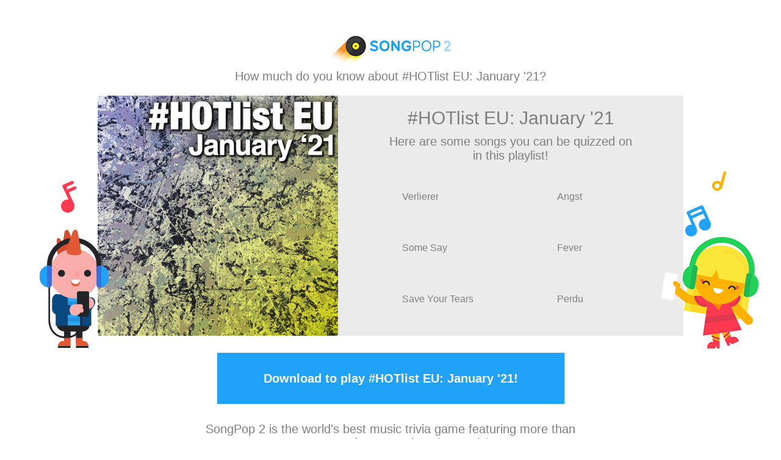

--- FILE ---
content_type: text/html; charset=utf-8
request_url: https://www.songpop2.com/content/playlist/%23HOTlist-EU-January-21/ltSoFbCBW
body_size: 8668
content:
<!doctype html>
<html amp>
<head itemscope itemtype="http://schema.org/MusicPlaylist">
	<meta charset="utf-8">
	<meta name="viewport" content="width=device-width,minimum-scale=1,initial-scale=1">
	
	<meta name="SongPop" content="app-id=975364678, app-argument=sp2://open/shop/playlist/4690358849372160">
	
	<meta name="twitter:card" content="app">
	<meta name="twitter:site" content="@songpop1">
	<meta name="twitter:description" content="Play the hottest songs burning up the charts across Europe over the past month!">
	
	<meta name="twitter:app:name:iphone" content="SongPop">
	<meta name="twitter:app:id:iphone" content="975364678">
	<meta name="twitter:app:url:iphone" content="sp2://open/shop/playlist/4690358849372160">
	
	<meta name="twitter:app:name:ipad" content="SongPop">
	<meta name="twitter:app:id:ipad" content="975364678">
	<meta name="twitter:app:url:ipad" content="sp2://open/shop/playlist/4690358849372160">
	
	<meta name="twitter:app:name:googleplay" content="SongPop">
	<meta name="twitter:app:id:googleplay" content="air.com.freshplanet.games.SongPop2">
	<meta name="twitter:app:url:googleplay" content="sp2://open/shop/playlist/4690358849372160">
	
	<meta property="al:ios:app_name" content="SongPop" />
	<meta property="al:ios:app_store_id" content="975364678" />
	<meta property="al:ios:url" content="sp2://open/shop/playlist/4690358849372160" />
	
	<meta property="al:android:app_name" content="SongPop" />
	<meta property="al:android:package" content="air.com.freshplanet.games.SongPop2" />
	<meta property="al:android:url" content="sp2://open/shop/playlist/4690358849372160" />
	
	<meta property="al:web:url" content="https://www.songpop2.com/content/playlist/%23HOTlist-EU-January-21/ltSoFbCBW" />
	<link rel="canonical" href="https://www.songpop2.com/content/playlist/%23HOTlist-EU-January-21/ltSoFbCBW" />
	
	<meta property="og:title" itemprop="name" content="#HOTlist EU: January &#39;21" />
	<meta property="og:description" itemprop="description" content="Play the hottest songs burning up the charts across Europe over the past month!">
	<meta property="og:url" content="https://www.songpop2.com/content/playlist/%23HOTlist-EU-January-21/ltSoFbCBW" />
	
	<meta property="og:type" content="music.playlist" />
	<meta property="music:song" content="https://www.songpop2.com/content/song/Luna_Verlierer/seLbDyd8s" />
	<meta property="music:song" content="https://www.songpop2.com/content/song/Apache-207_Angst/rANqmRCQo" />
	<meta property="music:song" content="https://www.songpop2.com/content/song/Nea_Some-Say/mRegerWJG" />
	<meta property="music:song" content="https://www.songpop2.com/content/song/Dua-Lipa-%26-Ang%C3%A8le_Fever/o3GgqWzni" />
	<meta property="music:song" content="https://www.songpop2.com/content/song/The-Weeknd_Save-Your-Tears/qj8vj4lkA" />
	<meta property="music:song" content="https://www.songpop2.com/content/song/Dadju_Perdu/rbOP4GvF6" />
	<meta property="music:song" content="https://www.songpop2.com/content/song/David-Guetta-%26-Sia_Lets-Love/omnspw5S8" />
	<meta property="music:song" content="https://www.songpop2.com/content/song/Robin-Schulz-%26-Kiddo_All-We-Got/qYY9PGrjW" />
	<meta property="music:song" content="https://www.songpop2.com/content/song/KSI-Craig-David-%26-Digital-Farm-Animals_Really-Love/rdXjObUqI" />
	<meta property="music:song" content="https://www.songpop2.com/content/song/Bad-Bunny-%26-Jhay-Cortez_Dakiti/lWFQINWBG" />
	<meta property="music:song" content="https://www.songpop2.com/content/song/Koba-Lad-Maes-%26-Zed_Coffre-plein/t7I6SKgxi" />
	<meta property="music:song" content="https://www.songpop2.com/content/song/Vianney_Beau-papa/pfVxgCKMU" />
	<meta property="music:song" content="https://www.songpop2.com/content/song/Luciano_Suicide-Doors/twGIaVnIA" />
	<meta property="music:song" content="https://www.songpop2.com/content/song/Wes-Nelson-%26-Hardy-Caprio_See-Nobody/uAxmc9m2Q" />
	<meta property="music:song" content="https://www.songpop2.com/content/song/Vasco-Rossi_Una-Canzone-DAmore-Buttata-Via/sgiiFyhck" />
	<meta property="music:song" content="https://www.songpop2.com/content/song/The-Weeknd_In-Your-Eyes/limXmFBde" />
	<meta property="music:song" content="https://www.songpop2.com/content/song/Fedez_Bella-Storia/nZx7LfEgE" />
	<meta property="music:song" content="https://www.songpop2.com/content/song/Sfera-Ebbasta_Bottiglie-Priv%C3%A8/t9fdUKkBa" />
	<meta property="music:song" content="https://www.songpop2.com/content/song/Twocolors_Lovefool/okzylmT4c" />
	<meta property="music:song" content="https://www.songpop2.com/content/song/CJ_Whoopty/o5e1OXTsQ" />
	<meta property="music:song" content="https://www.songpop2.com/content/song/Miley-Cyrus_Midnight-Sky/qlqRtnCgg" />
	<meta property="music:song" content="https://www.songpop2.com/content/song/Jax-Jones-%26-Au-Ra_I-Miss-U/rtOB9ZbjO" />
	<meta property="music:song" content="https://www.songpop2.com/content/song/Dinos-%26-Nekfeu_Moins-un/nY00JfAcM" />
	<meta property="music:song" content="https://www.songpop2.com/content/song/Bausa-Ufo361-%26-Rin_Centre-Court/omYC1qHo4" />
	<meta property="music:song" content="https://www.songpop2.com/content/song/Jason-Derulo-%26-Nuka_Love-Not-War-The-Tampa-Beat/tA7tCGt1u" />
	<meta property="music:song" content="https://www.songpop2.com/content/song/Gazzelle_Destri/rdlW6GzIY" />
	<meta property="music:song" content="https://www.songpop2.com/content/song/PLK-%26-Hamza_Pilote/uQ9lKiCmA" />
	<meta property="music:song" content="https://www.songpop2.com/content/song/Ernia_Superclassico/nbIWjQLTy" />
	<meta property="music:song" content="https://www.songpop2.com/content/song/Joel-Corry-%26-MNEK_Head-%26-Heart/tFVwZnNTi" />
	<meta property="music:song" content="https://www.songpop2.com/content/song/Ariana-Grande_34-35/oMMgOp5U4" />
	<meta property="music:song" content="https://www.songpop2.com/content/song/Mark-Forster_%C3%9Cbermorgen/lsGmKAEbS" />
	<meta property="music:song" content="https://www.songpop2.com/content/song/Shawn-Mendes-%26-Justin-Bieber_Monster/qwnRWtXdm" />
	<meta property="music:song" content="https://www.songpop2.com/content/song/Taylor-Swift-%26-Haim_No-Body-No-Crime/l9EvIsIbC" />
	<meta property="music:song" content="https://www.songpop2.com/content/song/24kGoldn-%26-Iann-Dior_Mood/sKwLHCuZy" />
	<meta property="music:song" content="https://www.songpop2.com/content/song/Naza-%26-Niska_Joli-B%C3%A9b%C3%A9/nk2fsyZUI" />
	<meta property="music:song" content="https://www.songpop2.com/content/song/Topic-%26-A7S_Breaking-Me/t3vuhIQ00" />
	<meta property="music:song" content="https://www.songpop2.com/content/song/Taylor-Swift_Willow/sIZNTz3Py" />
	<meta property="music:song" content="https://www.songpop2.com/content/song/Ofenbach-Quaterhead-%26-Norma-Jean-Martine_Head-Shoulders-Knee/lcyq4AkOQ" />
	<meta property="music:song" content="https://www.songpop2.com/content/song/Paula-Dalla-Corte-Rea-Garvey-%26-Samu-Haber_Someone-Better/m3DPXbTos" />
	<meta property="music:song" content="https://www.songpop2.com/content/song/Ti%C3%ABsto_The-Business/rilGXvmgg" />
	<meta property="music:song" content="https://www.songpop2.com/content/song/Justin-Bieber-%26-Chance-the-Rapper_Holy/qmTUnToli" />
	<meta property="music:song" content="https://www.songpop2.com/content/song/Zola-%26-SCH_9-1-1-3/m26IVbPkA" />
	<meta property="music:song" content="https://www.songpop2.com/content/song/Vize-Joker-Bra-%26-Leony_Paradise/stKlC3Gfe" />
	<meta property="music:song" content="https://www.songpop2.com/content/song/Ma%C3%AEtre-Gims_Jusquici-tout-va-bien/qxR3NZVn2" />
	<meta property="music:song" content="https://www.songpop2.com/content/song/Sfera-Ebbasta-Marracash-%26-Gu%C3%A8-Pequeno_Tik-Tok/uraKs7vbi" />
	<meta property="music:song" content="https://www.songpop2.com/content/song/Aya-Nakamura-%26-Stormzy_Plus-Jamais/pTTixjl4Y" />
	<meta property="music:song" content="https://www.songpop2.com/content/song/Taylor-Swift_Champagne-Problems/pAud2jLk4" />
	<meta property="music:song" content="https://www.songpop2.com/content/song/BTS_Life-Goes-On/tUc7BAwKc" />
	<meta property="music:song" content="https://www.songpop2.com/content/song/Katja-Krasavice-%26-Elif_Highway/p0Wni7hG8" />
	<meta property="music:song" content="https://www.songpop2.com/content/song/Ninho_Tout-en-Gucci/tLFS9qQPm" />
	<meta property="music:song" content="https://www.songpop2.com/content/song/Alpha-Wann-%26-Nekfeu_aaa/kLIjpOIOk" />
	<meta property="music:song" content="https://www.songpop2.com/content/song/David-Garrett-%26-Till-Lindemann_Alle-Tage-ist-kein-Sonntag/n535u3wNW" />
	<meta property="music:song" content="https://www.songpop2.com/content/song/Takagi-Ketra-Marco-Mengoni-%26-Frah-Quintale_Venere-e-Marte/oDuT1WeyI" />
	<meta property="music:song" content="https://www.songpop2.com/content/song/Jaap-Reesema-%26-Pommelien-Thijs_Nu-Wij-Niet-Meer-Praten/svhsE3Kj6" />
	<meta property="music:song" content="https://www.songpop2.com/content/song/Bugzy-Malone-%26-Chip_Notorious/udiyA6C6A" />
	<meta property="music:song" content="https://www.songpop2.com/content/song/Central-Cee_Loading/l6izKFlF6" />
	<meta property="music:song" content="https://www.songpop2.com/content/song/LX-%26-Bonez-MC_Auf-mein-Fahrrad/qWPF6b2yk" />
	<meta property="music:song" content="https://www.songpop2.com/content/song/C-Tangana-Ni%C3%B1o-de-Elche-%26-La-H%C3%BAngara_T%C3%BA-Me-Dejaste-de-Querer/pUKdvMgPm" />
	<meta property="music:song" content="https://www.songpop2.com/content/song/Pinguini-Tattici-Nucleari_Scooby-Doo/lpG4Gvj6o" />
	<meta property="music:song" content="https://www.songpop2.com/content/song/Shane-Codd_Get-Out-My-Head/kEww2ou8U" />
	<meta property="music:song" content="https://www.songpop2.com/content/song/Liam-Gallagher_All-Youre-Dreaming-Of/mNivhAISI" />
	<meta property="music:song" content="https://www.songpop2.com/content/song/Blind_Cuore-Nero/mHBBdStGw" />
	<meta property="music:song" content="https://www.songpop2.com/content/song/Monet192-%26-Lune_Spotlight/rPMAln5Xa" />
	<meta property="music:song" content="https://www.songpop2.com/content/song/Dardan_Ka-Je/pEU8yNRYc" />
	<meta property="music:song" content="https://www.songpop2.com/content/song/The-Weeknd_Blinding-Lights/tHJYHHVao" />
	<meta property="music:song" content="https://www.songpop2.com/content/song/Justin-Bieber-%26-Benny-Blanco_Lonely/rtmQDYenC" />
	<meta property="music:song" content="https://www.songpop2.com/content/song/The-Kid-Laroi_Without-You/qDxjvGUxy" />
	<meta property="music:song" content="https://www.songpop2.com/content/song/Ed-Sheeran_Afterglow/qyE2alUTm" />
	<meta property="music:song" content="https://www.songpop2.com/content/song/Ariana-Grande_Positions/pQyst7EjK" />
	<meta property="music:song" content="https://www.songpop2.com/content/song/Becky-Hill_Forever-Young/sK6Wlz5Pq" />
	<meta property="music:song" content="https://www.songpop2.com/content/song/Sfera-Ebbasta_Famoso/qzoaPZZqU" />
	<meta property="music:song" content="https://www.songpop2.com/content/song/Headie-One-AJ-Tracey-%26-Stormzy_Aint-It-Different/kMKa1HOKs" />
	<meta property="music:song" content="https://www.songpop2.com/content/song/Camilo_Vida-de-Rico/oovJ3qLrW" />
	<meta property="music:song" content="https://www.songpop2.com/content/song/Justin-Bieber_Anyone/pgIvCYKje" />
	<meta property="music:song" content="https://www.songpop2.com/content/song/James-Arthur_Train-Wreck/nPsJRoD3W" />
	<meta property="music:song" content="https://www.songpop2.com/content/song/Apache-207_Roller/pxH5N0Bbi" />
	<meta property="music:song" content="https://www.songpop2.com/content/song/Pop-Smoke_What-You-Know-Bout-Love/ua3jPHmuI" />
	<meta property="music:song" content="https://www.songpop2.com/content/song/Internet-Money-Gunna-Don-Toliver-%26-Nav_Lemonade/nLzOoDh60" />
	<meta property="music:song" content="https://www.songpop2.com/content/song/SZA_Good-Days/loVW0ReyQ" />
	<meta property="music:song" content="https://www.songpop2.com/content/song/Tate-McRae_You-Broke-Me-First/q4UDWXdRe" />
	<meta property="music:song" content="https://www.songpop2.com/content/song/Purple-Disco-Machine-%26-Sophie-and-the-Giants_Hypnotized/mrt03Mrh6" />
	<meta property="music:song" content="https://www.songpop2.com/content/song/Maluma_Haw%C3%A1i/scUSXUIh2" />
	<meta property="music:song" content="https://www.songpop2.com/content/song/Meduza-%26-Dermot-Kennedy_Paradise/u9MFzk9ZC" />
	<meta property="music:song" content="https://www.songpop2.com/content/song/Bloody-Vinyl-Slait-Tha-Supreme-Mara-Sattei-%26-Coez_Altalene/tNcZbqUTe" />
	<meta property="music:song" content="https://www.songpop2.com/content/song/Vize-%26-Tom-Gregory_Never-Let-Me-Down/tlaBvelQQ" />
	<meta property="music:song" content="https://www.songpop2.com/content/song/BoomDaBash_Dont-Worry/phsEiCOQM" />
	<meta property="music:song" content="https://www.songpop2.com/content/song/Luciano_Shawty/lN7yWGmdO" />
	<meta property="music:song" content="https://www.songpop2.com/content/song/Eva_C%C5%93ur-Noir/uOCeIiyiI" />
	<meta property="music:song" content="https://www.songpop2.com/content/song/Dadju-%26-Tiakola_Dieu-merci/oBXLZWauQ" />
	<meta property="music:song" content="https://www.songpop2.com/content/song/Miley-Cyrus-%26-Dua-Lipa_Prisoner/nWwORJC36" />
	<meta property="music:song" content="https://www.songpop2.com/content/song/Olivia-Rodrigo_Drivers-License/mGRsyep8Y" />
	<meta property="music:song" content="https://www.songpop2.com/content/song/Little-Mix_Sweet-Melody/nmaKc4oGk" />
	<meta property="music:song" content="https://www.songpop2.com/content/song/BTS_Dynamite/lbILjSVVK" />
	<meta property="music:song" content="https://www.songpop2.com/content/song/Hvme_Goosebumps/scm7XuoOA" />
	<meta property="music:song" content="https://www.songpop2.com/content/song/Kid-Cudi-Skepta-%26-Pop-Smoke_Show-Out/pk9Qu7UnC" />
	<meta property="music:song" content="https://www.songpop2.com/content/song/Lijpe-%26-Frenna_Mansory/rRjHnna12" />
	<meta property="music:song" content="https://www.songpop2.com/content/song/Dua-Lipa_Levitating/tzIxB9kyc" />
	<meta property="music:song" content="https://www.songpop2.com/content/song/Jason-Derulo_Take-You-Dancing/n3cMOq1Ww" />
	<meta property="music:song" content="https://www.songpop2.com/content/song/Samra-%26-Topic42_Lost/uaEtrBY0E" />
	<meta property="music:song" content="https://www.songpop2.com/content/song/Saweetie-%26-Doja-Cat_Best-Friend/pFH6V9Ruw" />
	<meta property="music:song" content="https://www.songpop2.com/content/song/Saint-Jhn_Roses-Imanbek-Remix/sygS2JlYI" />
	<meta property="music:song" content="https://www.songpop2.com/content/song/Ava-Max_Kings-%26-Queens/qKk8BS49y" />
	<meta property="music:song" content="https://www.songpop2.com/content/song/Oboy_Cabeza/nlzmuz3YA" />
	<meta property="music:song" content="https://www.songpop2.com/content/song/Danny-Vera_Roller-Coaster/mxLOVSms0" />
	<meta property="music:song" content="https://www.songpop2.com/content/song/Da-Uzi-Ninho-SCH-Hornet-La-Frappe-Leto-Sadek-%26-Soprano_La-vi/kKbcnOEKs" />
	<meta property="music:song" content="https://www.songpop2.com/content/song/Tayc_Comme-toi/n6Acw3ARO" />
	<meta property="music:song" content="https://www.songpop2.com/content/song/Nathan-Dawe-%26-Little-Mix_No-Time-For-Tears/squUVpRZu" />
	<meta property="music:song" content="https://www.songpop2.com/content/song/Jamule_Blutige-Tr%C3%A4nen-X-Rockstar/tydPcVrMs" />
	<meta property="music:song" content="https://www.songpop2.com/content/song/Josylvio-Sevn-Alias-%26-Kevin_Hosselaar/l5Hc3a0Xm" />
	<meta property="music:song" content="https://www.songpop2.com/content/song/Sfera-Ebbasta-%26-J-Balvin_Baby/suBgAwBZC" />
	<meta property="music:song" content="https://www.songpop2.com/content/song/Dermot-Kennedy_Giants/mcAYoRcLm" />
	<meta property="music:song" content="https://www.songpop2.com/content/song/Rocco-Hunt-%26-Ana-Mena_A-un-passo-dalla-luna/tDmz0ICOc" />
	<meta property="music:song" content="https://www.songpop2.com/content/song/Jawsh-685-%26-Jason-Derulo_Savage-Love-Laxed---Siren-Beat/sDl3aAgIU" />
	<meta property="music:song" content="https://www.songpop2.com/content/song/Tones-and-I_Dance-Monkey/opMXBWR6o" />
	<meta property="music:song" content="https://www.songpop2.com/content/song/M%C3%A5neskin_Ventanni/qfpicEHhS" />
	<meta property="music:song" content="https://www.songpop2.com/content/song/Rondodasosa-%26-Capo-Plaza_Slatt/nFyf7Um7C" />
	<meta property="music:song" content="https://www.songpop2.com/content/song/Master-KG-%26-Nomcebo-Zikode_Jerusalema/oGml2Ro1a" />
	<meta property="music:song" content="https://www.songpop2.com/content/song/Mace-Blanco-%26-Salmo_La-Canzone-Nostra/pVqpzjp8Q" />
	<meta property="music:song" content="https://www.songpop2.com/content/song/Capo-Plaza_Allenamento-%234/pGrfANW24" />
	<meta property="music:song" content="https://www.songpop2.com/content/song/Billie-Eilish_Therefore-I-Am/oKu1s5QpG" />
	<meta property="music:song" content="https://www.songpop2.com/content/song/Lune_Gebe-Auf/lo8XEvf2w" />
	
	
	<meta property="og:image" content="http://lh3.googleusercontent.com/Lgk-ssfUb5Xv5t8Xj7fGui63AmQPT6EuwjYVKE0m-9CUj0nKwWiXDFLlUIwdRApbHp1-2Tisu7ss_OjX1Kse" />
	<meta property="og:image:secure_url" content="https://lh3.googleusercontent.com/Lgk-ssfUb5Xv5t8Xj7fGui63AmQPT6EuwjYVKE0m-9CUj0nKwWiXDFLlUIwdRApbHp1-2Tisu7ss_OjX1Kse" />

	<title>SongPop: #HOTlist EU: January &#39;21</title>
	
	<script type="application/ld+json">
      {
        "@context": "http://schema.org",
        "@type": "MusicPlaylist",
        "headline": "SongPop: #HOTlist EU: January &#39;21",
        "image": [
          "https://lh3.googleusercontent.com/Lgk-ssfUb5Xv5t8Xj7fGui63AmQPT6EuwjYVKE0m-9CUj0nKwWiXDFLlUIwdRApbHp1-2Tisu7ss_OjX1Kse"
        ]
      }
    </script>
<style amp-custom>
    body{background-color: white;word-wrap: break-word;font-weight:300;text-align:center;}
    div{display:block;}
    p{margin:0px; padding:0px;border-width:0px;}
    a{text-decoration:none;}
    amp-img{margin:0px;padding:0px;display:block;}
    .spText{color:#7f7f7f;font-family: open-sans, sans-serif;}
    .actionText{color:#ffffff;font-family: open-sans, sans-serif;font-weight:700;}
    .textLarge{font-size:30px;}
    .textMedium{font-size:20px;}
    .textSmall{font-size:12px;}
    .clearfix:after{content:"\0020";visibility:hidden;display:block;height:0;clear:both;}
	.container{display: inline-block;width:100%;}
	.pBlock{display:inline-block;position:relative;}
	.showOnDesktop{display:none;}
	.showOnTablet{display:none;}
	.showOnMobile{display:none;}
	
	/* MOBILE */
	@media (max-width: 450px) {
		.main{padding-top:25px;padding-bottom:12px;}
		.pBlock{margin-top:20px;}
		.subTitle{width:290px;display:inline-block;}
		#redNote{top:4px;left:-43px;}
		#headphoneGuy{top:75px;left:-52px;}
		#blueNote{top:36px;right:-43px;}
		#orangeNote{top:-3px;right:-65px;}
		#headphoneGirl{top:87px;right:-61px;}
		.descriptionSize{margin-top:30px;width:290px;display: inline-block;}
		.blockTitle{margin-bottom:10px;}
		#blockSubTitle{margin-top:20px;padding-left:75px;padding-right:75px;margin-bottom:10px;font-size:20px;}
		.songListItem{width:330px;height:80px;margin-bottom: 15px;}
		.songCover{left:20px;width:80px;height:80px;}
		.songTitle{width:240px;height:80px;left:110px;font-size:20px;}
		.songListRow{margin-bottom:0px;}
		.actionButton{width:265px;height:84px;margin-top:24px;}
		.showOnMobile{display:inline;}
		.trailer{width:365px;height:170px;} 
	}
	/* TABLET */
	@media (min-width:450px) and (max-width: 960px) {
		.main{padding-top:26px;padding-bottom:13px;}
		.pBlock{margin-top:20px;}
		.subTitle{width:388px;display:inline-block;}
		#redNote{top:66px;left:-60px;}
		#headphoneGuy{top:176px;left:-103px;}
		#blueNote{top:120px;right:-30px;}
		#orangeNote{top:40px;right:-60px;}
		#headphoneGirl{top:193px;right:-138px;}
		.descriptionSize{margin-top:30px;width:500px;display: inline-block;}
		.blockTitle{margin-bottom:10px;}
		#blockSubTitle{margin-top:25px;padding-left:75px;padding-right:75px;margin-bottom:10px;font-size:20px;}
		.songListItem{width:350px;height:80px;}
		.songCover{left:25px;width:80px;height:80px;}
		.songTitle{width:240px;height:80px;left:115px;font-size:20px;}
		.songListRow{margin-bottom:20px;}
		.actionButton{width:305px;height:84px;margin-top:24px;}
		.showOnTablet{display:inline;}
		.trailer{max-width:745px;width:100%;max-height:347px;}
	}
	/* DESKTOP */
	@media (min-width: 960px){
		.main{padding-top:59px;padding-bottom:17px;}
		.pBlock{width:960px;height:394px;margin-top:20px;}
		.pDetailContainerDesktop {width: 566px;height: 374px;background-color: #EBEBEB;padding-top:20px;float:left;}
		.subTitle{}
		#blockSubTitle{margin-top:10px;padding-left:75px;padding-right:75px;}
		#redNote{top:140px;left:-60px;}
		#headphoneGuy{top:220px;left:-95px;}
		#blueNote{top:180px;right:-45px;}
		#orangeNote{top:124px;right:-70px;}
		#headphoneGirl{top:232px;right:-123px;}
		.songListItem{width:250px;height:60px;}
		.songCover{left:20px;width:60px;height:60px;}
		.songTitle{width:160px;height:60px;left:90px;font-size:16px;}
		.songListRow{margin-bottom:20px;}
		.actionButton{width:569px;height:84px;margin-top:24px;}
		.showOnDesktop{display:inline;}
	}
    .spLogo{display:inline-block;}
	.pImgContainer{float:left;}
	.deco{z-index:10;float:left;overflow:hidden;position:absolute;}
	.songList{padding-top:26px;padding-bottom:6px;background-color:#EBEBEB;}
	.songListRow{display:block;margin-left:15px;position:relative;text-align:left;}
	.songListItem{display:inline-block;position:relative;}
	.songCover{position:absolute;float:left;}
	.songTitle{position:absolute;display:flex;align-items:center;}
    .actionButton{background-color: #1FA2F8;display: inline-block;position:relative;}
    .centerInside{display:flex;justify-content:center;align-items:center;width:100%;height:100%;}
    .spBest{width:608px;margin-top:30px;display: inline-block;position:relative;}
    .spCopy{margin-top:30px;}
    .trailer{margin-top:20px;display: inline-block;}
    .microDataOnly{display:none;}
</style>
<style amp-boilerplate>body{-webkit-animation:-amp-start 8s steps(1,end) 0s 1 normal both;-moz-animation:-amp-start 8s steps(1,end) 0s 1 normal both;-ms-animation:-amp-start 8s steps(1,end) 0s 1 normal both;animation:-amp-start 8s steps(1,end) 0s 1 normal both}@-webkit-keyframes -amp-start{from{visibility:hidden}to{visibility:visible}}@-moz-keyframes -amp-start{from{visibility:hidden}to{visibility:visible}}@-ms-keyframes -amp-start{from{visibility:hidden}to{visibility:visible}}@-o-keyframes -amp-start{from{visibility:hidden}to{visibility:visible}}@keyframes -amp-start{from{visibility:hidden}to{visibility:visible}}</style><noscript><style amp-boilerplate>body{-webkit-animation:none;-moz-animation:none;-ms-animation:none;animation:none}</style></noscript>
<script async src="https://cdn.ampproject.org/v0.js"></script>
<script async custom-element="amp-analytics" src="https://cdn.ampproject.org/v0/amp-analytics-0.1.js"></script>
</head>
<body>
 	<div class="main">
 	<div class="container">
 		<div class="spLogo">
			<amp-img width=197 height=51 layout="fixed" src="/static/images/content-page/bluelogo.png"></amp-img>
		</div>
		<div></div>
		<div class="subTitle">
			<p class="spText textMedium">How much do you know about #HOTlist EU: January &#39;21?</p>
		</div>
		<div></div>
		<div class="pBlock">
			<div class="pImgContainer">
				<amp-img media="(min-width:960px)" width=394 height=394 layout="fixed" src="https://lh3.googleusercontent.com/Lgk-ssfUb5Xv5t8Xj7fGui63AmQPT6EuwjYVKE0m-9CUj0nKwWiXDFLlUIwdRApbHp1-2Tisu7ss_OjX1Kse" alt="SongPop Playlist: #HOTlist EU: January &#39;21"></amp-img>
				<amp-img media="(min-width:450px) and (max-width:960px)" width=421 height=421 layout="fixed" src="https://lh3.googleusercontent.com/Lgk-ssfUb5Xv5t8Xj7fGui63AmQPT6EuwjYVKE0m-9CUj0nKwWiXDFLlUIwdRApbHp1-2Tisu7ss_OjX1Kse" alt="SongPop Playlist: #HOTlist EU: January &#39;21"></amp-img>
				<amp-img media="(max-width:450px)" width=185 height=185 layout="fixed" src="https://lh3.googleusercontent.com/Lgk-ssfUb5Xv5t8Xj7fGui63AmQPT6EuwjYVKE0m-9CUj0nKwWiXDFLlUIwdRApbHp1-2Tisu7ss_OjX1Kse" alt="SongPop Playlist: #HOTlist EU: January &#39;21"></amp-img>
			</div>
			<div class="showOnDesktop">
			<div class="pDetailContainerDesktop">
				 <p class="spText textLarge blockTitle">#HOTlist EU: January &#39;21</p>				 
				 <p class="spText textMedium" id="blockSubTitle">Here are some songs you can be quizzed on in this playlist!</p>
				 <div class="songList">
				 	<div class="songListRow">
				 		<div class="songListItem">
				 			<div class="songCover">
				 				<amp-img width="60" height="60" layout="fixed" src="https://wam-mobile.appspot.com/cdn/music/songs/album/get?songId=6165505833828352&size=60" alt="Album cover of Verlierer by Luna"
				 				srcset="https://wam-mobile.appspot.com/cdn/music/songs/album/get?songId=6165505833828352&size=120 120w, https://wam-mobile.appspot.com/cdn/music/songs/album/get?songId=6165505833828352&size=60 60w"></amp-img>
				 			</div>
				 			<div class="songTitle"><p class="spText">Verlierer</p></div>
				 		</div>
				 		<div class="songListItem">
				 			<div class="songCover">
				 				<amp-img width="60" height="60" layout="fixed" src="https://wam-mobile.appspot.com/cdn/music/songs/album/get?songId=6024768345473024&size=60" alt="Album cover of Angst by Apache 207"
				 				srcset="https://wam-mobile.appspot.com/cdn/music/songs/album/get?songId=6024768345473024&size=120 120w, https://wam-mobile.appspot.com/cdn/music/songs/album/get?songId=6024768345473024&size=60 60w"></amp-img>
				 			</div>
				 			<div class="songTitle"><p class="spText">Angst</p></div>
				 		</div>
				 	</div>
					<div class="songListRow clearfix">
				 		<div class="songListItem">
				 			<div class="songCover">
				 				<amp-img width="60" height="60" layout="fixed" src="https://wam-mobile.appspot.com/cdn/music/songs/album/get?songId=4990937971949568&size=60" alt="Album cover of Some Say by Nea"
				 				srcset="https://wam-mobile.appspot.com/cdn/music/songs/album/get?songId=4990937971949568&size=120 120w, https://wam-mobile.appspot.com/cdn/music/songs/album/get?songId=4990937971949568&size=60 60w"></amp-img>
				 			</div>
				 			<div class="songTitle"><p class="spText">Some Say</p></div>
				 		</div>
				 		<div class="songListItem">
				 			<div class="songCover">
				 				<amp-img width="60" height="60" layout="fixed" src="https://wam-mobile.appspot.com/cdn/music/songs/album/get?songId=5253128044019712&size=60" alt="Album cover of Fever by Dua Lipa &amp; Angèle"
				 				srcset="https://wam-mobile.appspot.com/cdn/music/songs/album/get?songId=5253128044019712&size=120 120w, https://wam-mobile.appspot.com/cdn/music/songs/album/get?songId=5253128044019712&size=60 60w"></amp-img>
				 			</div>
				 			<div class="songTitle"><p class="spText">Fever</p></div>
				 		</div>
				 	</div>
				 	<div class="songListRow clearfix">
				 		<div class="songListItem">
				 			<div class="songCover">
				 				<amp-img width="60" height="60" layout="fixed" src="https://wam-mobile.appspot.com/cdn/music/songs/album/get?songId=5744236506513408&size=60" alt="Album cover of Save Your Tears by The Weeknd"
				 				srcset="https://wam-mobile.appspot.com/cdn/music/songs/album/get?songId=5744236506513408&size=120 120w, https://wam-mobile.appspot.com/cdn/music/songs/album/get?songId=5744236506513408&size=60 60w"></amp-img>
				 			</div>
				 			<div class="songTitle"><p class="spText">Save Your Tears</p></div>
				 		</div>
				 		<div class="songListItem">
				 			<div class="songCover">
				 				<amp-img width="60" height="60" layout="fixed" src="https://wam-mobile.appspot.com/cdn/music/songs/album/get?songId=5936807415250944&size=60" alt="Album cover of Perdu by Dadju"
				 				srcset="https://wam-mobile.appspot.com/cdn/music/songs/album/get?songId=5936807415250944&size=120 120w, https://wam-mobile.appspot.com/cdn/music/songs/album/get?songId=5936807415250944&size=60 60w"></amp-img>
				 			</div>
				 			<div class="songTitle"><p class="spText">Perdu</p></div>
				 		</div>
				 	</div>
				 </div>
			</div>
			</div>
			<div class="deco" id="redNote">
	      	  	<amp-img media="(min-width:960px)" width=25 height=52 layout="fixed" src="/static/images/content-page/redmusicnote.png"></amp-img>
				<amp-img media="(min-width:450px) and (max-width:960px)" width=35 height=74 layout="fixed" src="/static/images/content-page/redmusicnote.png"></amp-img>
				<amp-img media="(max-width:450px)" width=22 height=46 layout="fixed" src="/static/images/content-page/redmusicnote.png"></amp-img>
	        </div>
	        <div class="deco" id="headphoneGuy">
	        	<amp-img media="(min-width:960px)" width=113 height=194 layout="fixed" src="/static/images/content-page/headphonecharacter1.png"></amp-img>
				<amp-img media="(min-width:450px) and (max-width:960px)" width=159 height=272 layout="fixed" src="/static/images/content-page/headphonecharacter1.png"></amp-img>
				<amp-img media="(max-width:450px)" width=72 height=123 layout="fixed" src="/static/images/content-page/headphonecharacter1.png"></amp-img>
	        </div>
	        <div class="deco" id="blueNote">
	      	  	<amp-img media="(min-width:960px)" width=42 height=51 layout="fixed" src="/static/images/content-page/bluemusicnote.png"></amp-img>
				<amp-img media="(min-width:450px) and (max-width:960px)" width=59 height=72 layout="fixed" src="/static/images/content-page/bluemusicnote.png"></amp-img>
				<amp-img media="(max-width:450px)" width=26 height=31 layout="fixed" src="/static/images/content-page/bluemusicnote.png"></amp-img>
	        </div>
	        <div class="deco" id="orangeNote">
	      	  	<amp-img media="(min-width:960px)" width=23 height=32 layout="fixed" src="/static/images/content-page/orangemusicnote.png"></amp-img>
				<amp-img media="(min-width:450px) and (max-width:960px)" width=32 height=46 layout="fixed" src="/static/images/content-page/orangemusicnote.png"></amp-img>
				<amp-img media="(max-width:450px)" width=20 height=29 layout="fixed" src="/static/images/content-page/orangemusicnote.png"></amp-img>
	        </div>
	        <div class="deco" id="headphoneGirl">
	        	<amp-img media="(min-width:960px)" width=159 height=183 layout="fixed" src="/static/images/content-page/headphonecharacter2159x183.png"></amp-img>
				<amp-img media="(min-width:450px) and (max-width:960px)" width=221 height=255 layout="fixed" src="/static/images/content-page/headphonecharacter2.png"></amp-img>
				<amp-img media="(max-width:450px)" width=96 height=111 layout="fixed" src="/static/images/content-page/headphonecharacter296x111.png"></amp-img>
	        </div>
		</div>
	    <div></div>
	    <div class="showOnMobile showOnTablet">
	    	<div class="descriptionSize" itemscope itemtype="http://schema.org/SoftwareApplication">
	    		<link itemprop="applicationCategory" href="http://schema.org/GameApplication"/>
		    	<p class="spText textLarge blockTitle">#HOTlist EU: January &#39;21</p>
		    	<p class="spText textMedium"><span itemprop="name">SongPop 2</span> is the world's best music trivia game featuring more than 100,000 songs from your favorite musicians!</p>
	    		<span class="microDataOnly" itemprop="operatingSystem">iOS 7.0, Android 2.3</span>
	    		<div class="microDataOnly" itemprop="offers" itemscope itemtype="http://schema.org/Offer">
				    <span itemprop="price">0</span>
				    <span itemprop="priceCurrency">USD</span>
				</div>
	    	</div>
	    	<div></div>
	    	<div class="actionButton">
		    	<a href="https://sp2.onelink.me/1705367009?pid=AppIndexing&amp;af_dp=sp2%3A%2F%2Fopen%2Fshop%2Fplaylist%2F4690358849372160&amp;af_web_dp=http%3A%2F%2Fapps.facebook.com%2Fsongpop%2Fopen%2Fshop%2Fplaylist%2F4690358849372160%3Fsource_type%3DAppIndexing%26source_ref%3Dplaylist_%2523HOTlist-EU-January-21">
		    	<div class="centerInside">
		      		<p class="actionText textMedium">Download to play #HOTlist EU: January &#39;21!</p>
		      	</div>
		      	</a>
		    </div>
		    <div></div>
		    <div class="showOnMobile showOnTablet">
		    	<div class="trailer">
					<amp-video media="(max-width:960px)" width=365 height=170 controls
								layout="responsive"
						    	poster="https://storage.googleapis.com/songpop/trailer/SongPop2_720p.png"
						    	src="https://storage.googleapis.com/songpop/trailer/SongPop2_720p.mp4">
					  <div fallback>
					    <p>Your browser doesn’t support HTML5 video</p>
					  </div>
					</amp-video>
			    </div>
		    </div>
	   		<div></div>
	   		<div>
	    		<p class="spText" id="blockSubTitle">Here are some songs you can be quizzed on in this playlist!</p>
	    	</div>
	    	<div class="songList">
			 	<div class="songListRow">
			 		<div class="songListItem">
			 			<div class="songCover">
			 				<amp-img width="80" height="80" layout="fixed" src="https://wam-mobile.appspot.com/cdn/music/songs/album/get?songId=6165505833828352&size=80" alt="Album cover of Verlierer by Luna"
			 				srcset="https://wam-mobile.appspot.com/cdn/music/songs/album/get?songId=6165505833828352&size=160 160w, https://wam-mobile.appspot.com/cdn/music/songs/album/get?songId=6165505833828352&size=80 80w"></amp-img>
			 			</div>
			 			<div class="songTitle"><p class="spText">Verlierer</p></div>
			 		</div>
			 		<div class="songListItem">
			 			<div class="songCover">
			 				<amp-img width="80" height="80" layout="fixed" src="https://wam-mobile.appspot.com/cdn/music/songs/album/get?songId=6024768345473024&size=80" alt="Album cover of Angst by Apache 207"
			 				srcset="https://wam-mobile.appspot.com/cdn/music/songs/album/get?songId=6024768345473024&size=160 160w, https://wam-mobile.appspot.com/cdn/music/songs/album/get?songId=6024768345473024&size=80 80w"></amp-img>
			 			</div>
			 			<div class="songTitle"><p class="spText">Angst</p></div>
			 		</div>
			 	</div>
				<div class="songListRow clearfix">
			 		<div class="songListItem">
			 			<div class="songCover">
			 				<amp-img width="80" height="80" layout="fixed" src="https://wam-mobile.appspot.com/cdn/music/songs/album/get?songId=4990937971949568&size=80" alt="Album cover of Some Say by Nea"
			 				srcset="https://wam-mobile.appspot.com/cdn/music/songs/album/get?songId=4990937971949568&size=160 160w, https://wam-mobile.appspot.com/cdn/music/songs/album/get?songId=4990937971949568&size=80 80w"></amp-img>
			 			</div>
			 			<div class="songTitle"><p class="spText">Some Say</p></div>
			 		</div>
			 		<div class="songListItem">
			 			<div class="songCover">
			 				<amp-img width="80" height="80" layout="fixed" src="https://wam-mobile.appspot.com/cdn/music/songs/album/get?songId=5253128044019712&size=80" alt="Album cover of Fever by Dua Lipa &amp; Angèle"
			 				srcset="https://wam-mobile.appspot.com/cdn/music/songs/album/get?songId=5253128044019712&size=160 160w, https://wam-mobile.appspot.com/cdn/music/songs/album/get?songId=5253128044019712&size=80 80w"></amp-img>
			 			</div>
			 			<div class="songTitle"><p class="spText">Fever</p></div>
			 		</div>
			 	</div>
			 	<div class="songListRow clearfix">
			 		<div class="songListItem">
			 			<div class="songCover">
			 				<amp-img width="80" height="80" layout="fixed" src="https://wam-mobile.appspot.com/cdn/music/songs/album/get?songId=5744236506513408&size=80" alt="Album cover of Save Your Tears by The Weeknd"
			 				srcset="https://wam-mobile.appspot.com/cdn/music/songs/album/get?songId=5744236506513408&size=160 160w, https://wam-mobile.appspot.com/cdn/music/songs/album/get?songId=5744236506513408&size=80 80w"></amp-img>
			 			</div>
			 			<div class="songTitle"><p class="spText">Save Your Tears</p></div>
			 		</div>
			 		<div class="songListItem">
			 			<div class="songCover">
			 				<amp-img width="80" height="80" layout="fixed" src="https://wam-mobile.appspot.com/cdn/music/songs/album/get?songId=5936807415250944&size=80" alt="Album cover of Perdu by Dadju"
			 				srcset="https://wam-mobile.appspot.com/cdn/music/songs/album/get?songId=5936807415250944&size=160 160w, https://wam-mobile.appspot.com/cdn/music/songs/album/get?songId=5936807415250944&size=80 80w"></amp-img>
			 			</div>
			 			<div class="songTitle"><p class="spText">Perdu</p></div>
			 		</div>
			 	</div>
			</div>
			<div></div>
	    </div>
	    <div class="showOnMobile showOnDesktop">
		    <div class="actionButton">
		    	<a href="https://sp2.onelink.me/1705367009?pid=AppIndexing&amp;af_dp=sp2%3A%2F%2Fopen%2Fshop%2Fplaylist%2F4690358849372160&amp;af_web_dp=http%3A%2F%2Fapps.facebook.com%2Fsongpop%2Fopen%2Fshop%2Fplaylist%2F4690358849372160%3Fsource_type%3DAppIndexing%26source_ref%3Dplaylist_%2523HOTlist-EU-January-21">
		    	<div class="centerInside">
		      		<p class="actionText textMedium">Download to play #HOTlist EU: January &#39;21!</p>
		      	</div>
		      	</a>
		    </div>
	    </div>
	    <div></div>
	    <div class="showOnDesktop">
		    <div class="spBest">
		      <p class="spText textMedium">SongPop 2 is the world's best music trivia game featuring more than 100,000 songs from your favorite musicians!</p>
		    </div>
		    <div></div>
		    <div class="trailer">
		    	<amp-video media="(min-width:960px)" width=652 height=319 layout="fixed" controls
					    	poster="https://storage.googleapis.com/songpop/trailer/SongPop2_720p.png"
					    	src="https://storage.googleapis.com/songpop/trailer/SongPop2_720p.mp4">
				  <div fallback>
				    <p>Your browser doesn’t support HTML5 video</p>
				  </div>
				</amp-video>
		    </div>
	    </div>
		<div class="spCopy spText textSmall">&copy; 2016 FreshPlanet, Inc.</div>
    </div>
	</div>
	<amp-analytics type="googleanalytics">
	<script type="application/json">
{
  "vars": {
    "account": "UA-70911404-1"
  },
  "triggers": {
    "trackPageview": {
      "on": "visible",
      "request": "pageview"
    }
  }
}
	</script>
	</amp-analytics>
</body>
</html>
